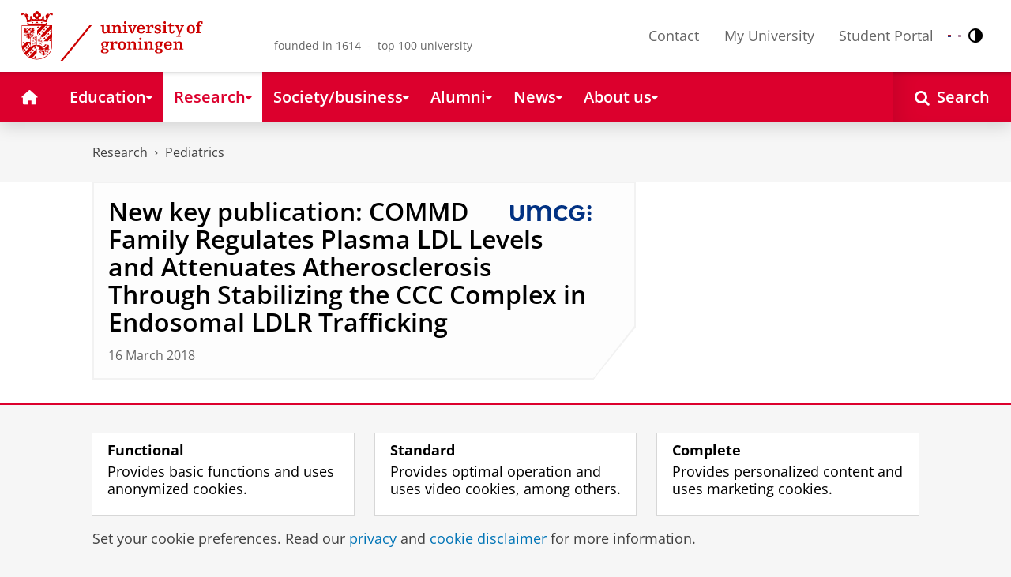

--- FILE ---
content_type: image/svg+xml;charset=UTF-8
request_url: https://www.rug.nl/_definition/shared/images/umcg-logo-2025.svg
body_size: 1714
content:
<?xml version="1.0" encoding="UTF-8" standalone="no"?>
<!-- Created with Inkscape (http://www.inkscape.org/) -->

<svg
   version="1.1"
   id="svg1"
   width="183.47676"
   height="35.174614"
   viewBox="0 0 183.47676 35.174614"
   sodipodi:docname="umcg-logo-2025.svg"
   inkscape:version="1.4.2 (f4327f4, 2025-05-13)"
   xmlns:inkscape="http://www.inkscape.org/namespaces/inkscape"
   xmlns:sodipodi="http://sodipodi.sourceforge.net/DTD/sodipodi-0.dtd"
   xmlns="http://www.w3.org/2000/svg"
   xmlns:svg="http://www.w3.org/2000/svg">
  <defs
     id="defs1" />
  <sodipodi:namedview
     id="namedview1"
     pagecolor="#ffffff"
     bordercolor="#000000"
     borderopacity="0.25"
     inkscape:showpageshadow="2"
     inkscape:pageopacity="0.0"
     inkscape:pagecheckerboard="0"
     inkscape:deskcolor="#d1d1d1"
     inkscape:zoom="4.33"
     inkscape:cx="123.78753"
     inkscape:cy="88.106236"
     inkscape:window-width="2560"
     inkscape:window-height="1377"
     inkscape:window-x="-8"
     inkscape:window-y="-8"
     inkscape:window-maximized="1"
     inkscape:current-layer="svg1" />
  <path
     style="fill:#023283;stroke:none;stroke-width:0.1"
     d="M 0.01,0.02 V 16.42 c 0,3.82 -0.22,7.66 1.5,11.2 4.65,9.54 21.53,10.2 26.97,1.07 2.19,-3.67 2.06,-7.89 2.06,-12 V 0.02 h -5.47 c -0.71,0 -1.65,-0.14 -2.18,0.45 -0.44,0.49 -0.35,1.21 -0.35,1.81 v 4.27 10 c 0,2.06 0.19,4.25 -0.33,6.27 -0.73,2.85 -3.02,5.12 -6.07,5.2 -1.08,0.03 -2.15,0.03 -3.2,-0.25 -2.38,-0.65 -4.14,-2.69 -4.66,-5.08 -0.43,-1.96 -0.27,-4 -0.27,-6 v -9.6 -4.67 c 0,-0.69 0.1,-1.44 -0.43,-1.97 -0.58,-0.58 -1.49,-0.43 -2.24,-0.43 H 0.01 M 45.88,3.62 c 0,-0.82 0.3,-2.36 -0.21,-3.05 -0.45,-0.6 -1.4,-0.42 -2.05,-0.42 h -5.73 V 35.08 h 8 v -16 c 0,-2.65 -0.39,-5.71 0.92,-8.13 2.97,-5.48 11.02,-5.27 13.68,0.4 1.16,2.46 0.73,5.49 0.73,8.13 v 15.6 h 8 v -15.6 c 0,-2.65 -0.43,-5.66 0.71,-8.13 2.65,-5.75 10.77,-5.77 13.68,-0.27 1.29,2.45 0.95,5.45 0.95,8.13 0,5.3 -0.13,10.57 -0.13,15.87 h 8.13 v -17.6 c 0,-3.3 0.37,-7.01 -0.91,-10.13 -3.97,-9.65 -18.34,-9.1 -24.42,-2.13 -0.94,-1.82 -2.97,-3.11 -4.8,-3.9 -5.64,-2.43 -11.68,-1.18 -16.53,2.3 M 130.14,29.35 v -0.13 l -3.33,-3.33 c -0.46,-0.46 -1.03,-1.19 -1.73,-1.26 -1.11,-0.1 -2.8,1.68 -3.87,2.13 -2.73,1.16 -6.21,1.24 -8.93,0.02 -8.24,-3.71 -7.45,-16.49 1.33,-18.97 2.39,-0.67 5.32,-0.47 7.6,0.51 1.12,0.48 2.81,2.26 4,2.06 0.72,-0.12 1.25,-0.81 1.73,-1.3 l 3.2,-3.2 c -1.38,-2.09 -3.86,-3.51 -6.13,-4.43 -6.29,-2.53 -13.78,-1.7 -19.2,2.46 -7.54,5.79 -8.69,17.34 -2.68,24.64 1.88,2.28 4.34,4.04 7.08,5.14 3.17,1.27 6.76,1.64 10.13,1.16 4.26,-0.61 7.77,-2.47 10.8,-5.5 m 38.67,-13.87 h -18.8 v 4.13 c 0,0.56 -0.13,1.35 0.23,1.82 0.57,0.73 2.02,0.45 2.83,0.45 h 7.87 c -0.65,1.69 -1.34,3.24 -2.8,4.4 -1.33,1.06 -2.87,1.64 -4.53,1.95 -3.95,0.71 -8.08,-0.28 -10.76,-3.41 -4.65,-5.43 -2.86,-14.84 4.09,-17.37 1.88,-0.68 4.02,-0.97 6,-0.68 2.05,0.29 4.05,0.91 5.73,2.16 0.7,0.52 1.24,1.48 2.01,1.87 0.57,0.29 1.05,-0.15 1.45,-0.51 0.95,-0.85 1.84,-1.75 2.8,-2.59 0.38,-0.33 1.1,-0.83 0.83,-1.41 -0.46,-0.98 -1.73,-1.88 -2.57,-2.52 -2.94,-2.23 -6.37,-3.29 -10,-3.64 -11.8,-1.14 -22.67,8.96 -20.05,21.09 2.86,13.22 20.9,18.58 30.71,9.31 4.17,-3.93 4.94,-9.63 4.94,-15.04 m 9.2,-15.27 c -5.62,1.01 -3.67,9.86 2,8.79 2.85,-0.54 4.32,-4.09 2.95,-6.58 -1.02,-1.85 -2.93,-2.57 -4.95,-2.2 m -0.13,13.07 c -5.5,1.17 -3.44,9.96 2.13,8.78 5.72,-1.22 3.62,-10 -2.13,-8.78 m 0.4,12.92 c -4.04,0.64 -4.92,6.16 -1.6,8.33 0.94,0.62 2.24,0.67 3.33,0.51 5.54,-0.82 3.84,-9.71 -1.73,-8.83 z"
     id="path1" />
</svg>
